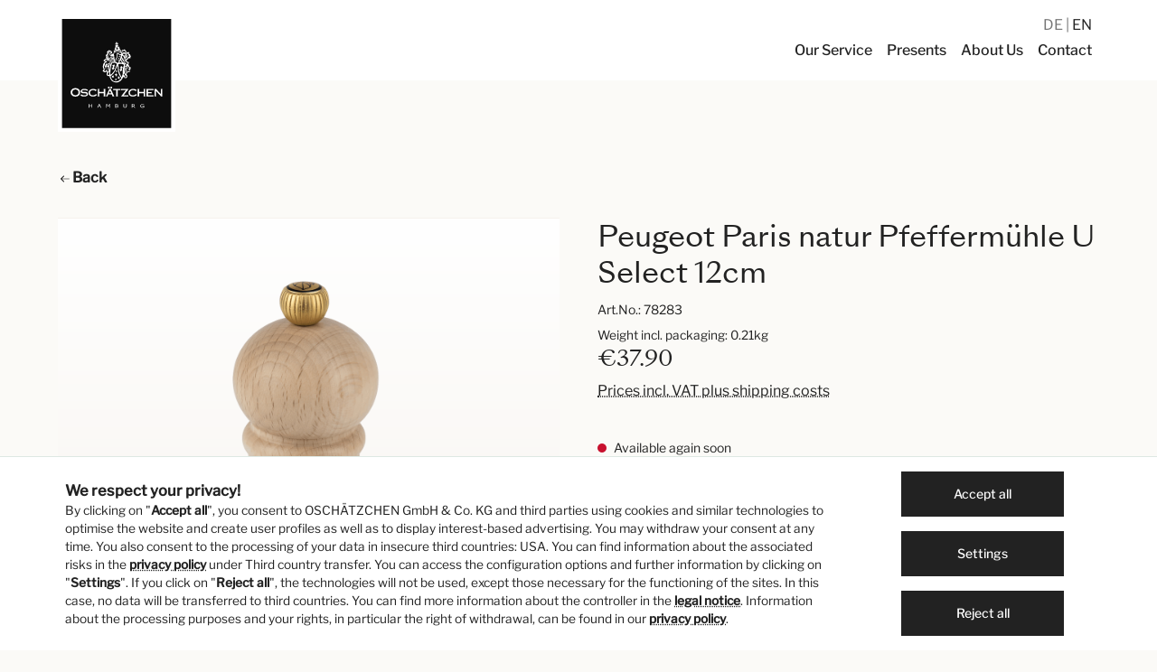

--- FILE ---
content_type: text/html; charset=UTF-8
request_url: https://www.oschaetzchen.com/en/p/peugeot-paris-natur-pfeffermuehle-u-select-12cm/78283
body_size: 19272
content:

<!DOCTYPE html>

<html lang="en-GB"
      itemscope="itemscope"
      itemtype="https://schema.org/WebPage">

                            
    <head>
                                        <meta charset="utf-8">
            
                    <meta name="viewport"
                content="width=device-width, initial-scale=1.0, minimum-scale=1.0, shrink-to-fit=no">    
                            <meta name="author"
                      content=""/>
                <meta name="robots"
                      content="index,follow"/>
                <meta name="revisit-after"
                      content="15 days"/>
                <meta name="keywords"
                      content="Peugeot Pfeffermühle Paris natur 12cm, Salzmühle, Pfeffermühle"/>
                <meta name="description"
                      content="Peugeot Pfeffermühle Paris natur 12cm ✓ handverpackt ✓ schneller Versand ► jetzt online kaufen"/>
            
                <meta property="og:type"
          content="product"/>
    <meta property="og:site_name"
          content="Oschätzchen"/>
    <meta property="og:url"
          content="https://www.oschaetzchen.com/en/p/peugeot-paris-natur-pfeffermuehle-u-select-12cm/78283"/>
    <meta property="og:title"
          content="Peugeot Pfeffermühle Paris | Oschätzchen Gourmet Shop"/>

    <meta property="og:description"
          content="Peugeot Pfeffermühle Paris natur 12cm ✓ handverpackt ✓ schneller Versand ► jetzt online kaufen"/>
    <meta property="og:image"
          content="https://www.oschaetzchen.com/media/cc/27/cc/1630316436/78283_087nymato5k8zs.png"/>

            <meta property="product:brand"
              content="Peugeot, Frankreich"/>
    
            <meta property="product:price:amount"
          content="37.9"/>
    <meta property="product:price:currency"
          content="EUR"/>
    <meta property="product:product_link"
          content="https://www.oschaetzchen.com/en/p/peugeot-paris-natur-pfeffermuehle-u-select-12cm/78283"/>

    <meta name="twitter:card"
          content="product"/>
    <meta name="twitter:site"
          content="Oschätzchen"/>
    <meta name="twitter:title"
          content="Peugeot Pfeffermühle Paris | Oschätzchen Gourmet Shop"/>
    <meta name="twitter:description"
          content="Peugeot Pfeffermühle Paris natur 12cm ✓ handverpackt ✓ schneller Versand ► jetzt online kaufen"/>
    <meta name="twitter:image"
          content="https://www.oschaetzchen.com/media/cc/27/cc/1630316436/78283_087nymato5k8zs.png"/>

                            <meta itemprop="copyrightHolder"
                      content="Oschätzchen"/>
                <meta itemprop="copyrightYear"
                      content=""/>
                <meta itemprop="isFamilyFriendly"
                      content="true"/>
                <meta itemprop="image"
                      content="https://www.oschaetzchen.com/media/06/2f/3c/1620828660/oschaetzchen-logo.svg"/>
            
                                                <link rel="alternate" hreflang="x-default" href="https://www.oschaetzchen.com/p/peugeot-paris-natur-pfeffermuehle-u-select-12cm/78283" />
                                    <link rel="alternate" hreflang="de-DE" href="https://www.oschaetzchen.com/p/peugeot-paris-natur-pfeffermuehle-u-select-12cm/78283" />
                                    <link rel="alternate" hreflang="en-GB" href="https://www.oschaetzchen.com/en/p/peugeot-paris-natur-pfeffermuehle-u-select-12cm/78283" />
                                    

            <meta name="viewport"
                content="width=device-width, initial-scale=1.0, minimum-scale=1.0, shrink-to-fit=no">    
            <link rel="preload" href="/fonts/SangBleuSunrise/SangBleuSunrise-Livre-WebS.woff" as="font" type="font/woff" crossorigin>
        <link rel="preload" href="/fonts/SangBleuSunrise/SangBleuSunrise-Livre-WebS.woff2" as="font" type="font/woff2" crossorigin>
        <link rel="preload" href="/fonts/LibreFranklin/libre-franklin-v7-latin-regular.woff" as="font" type="font/woff" crossorigin>
        <link rel="preload" href="/fonts/LibreFranklin/libre-franklin-v7-latin-regular.woff2" as="font" type="font/woff2" crossorigin>
        <link rel="preload" href="/fonts/LibreFranklin/libre-franklin-v7-latin-500.woff" as="font" type="font/woff" crossorigin>
        <link rel="preload" href="/fonts/LibreFranklin/libre-franklin-v7-latin-500.woff2" as="font" type="font/woff2" crossorigin>
        <link rel="preload" href="/fonts/LibreFranklin/libre-franklin-v7-latin-italic.woff" as="font" type="font/woff" crossorigin>
        <link rel="preload" href="/fonts/LibreFranklin/libre-franklin-v7-latin-italic.woff2" as="font" type="font/woff2" crossorigin>
        <link rel="preload" href="/fonts/LibreFranklin/libre-franklin-v7-latin-500italic.woff" as="font" type="font/woff" crossorigin>
        <link rel="preload" href="/fonts/LibreFranklin/libre-franklin-v7-latin-500italic.woff2" as="font" type="font/woff2" crossorigin>
        <link rel="preload" href="/fonts/oschaetzchen-icons/oschaetzchen-icons.woff" as="font" type="font/woff" crossorigin>
        <link rel="preload" href="/fonts/oschaetzchen-icons/oschaetzchen-icons.woff2" as="font" type="font/woff2" crossorigin>
    

                    <link rel="shortcut icon"
                  href="https://www.oschaetzchen.com/media/df/9d/22/1611060586/favicon-96x96.png">
        
                                <link rel="apple-touch-icon"
                  sizes="180x180"
                  href="https://www.oschaetzchen.com/media/7a/77/ee/1611240510/apple-touch-icon-precomposed.png">
                    
                            
            
    
    <link rel="canonical" href="https://www.oschaetzchen.com/en/p/peugeot-paris-natur-pfeffermuehle-u-select-12cm/78283" />

                    <title itemprop="name">Peugeot Pfeffermühle Paris | Oschätzchen Gourmet Shop</title>
        
                                                                            <link rel="stylesheet"
                      href="https://www.oschaetzchen.com/theme/7cdc91de3792422d57153f4264597de8/css/all.css?1764317465685549">
                                    
    
                        <script>
        window.features = {"V6_5_0_0":false,"v6.5.0.0":false,"PERFORMANCE_TWEAKS":false,"performance.tweaks":false,"FEATURE_NEXT_1797":true,"feature.next.1797":true,"FEATURE_NEXT_16710":false,"feature.next.16710":false,"FEATURE_NEXT_13810":false,"feature.next.13810":false,"FEATURE_NEXT_13250":false,"feature.next.13250":false,"FEATURE_NEXT_17276":false,"feature.next.17276":false,"FEATURE_NEXT_16151":false,"feature.next.16151":false,"FEATURE_NEXT_16155":false,"feature.next.16155":false,"FEATURE_NEXT_19501":false,"feature.next.19501":false,"FEATURE_NEXT_15053":false,"feature.next.15053":false,"FEATURE_NEXT_18215":false,"feature.next.18215":false,"FEATURE_NEXT_15815":false,"feature.next.15815":false,"FEATURE_NEXT_14699":false,"feature.next.14699":false,"FEATURE_NEXT_15707":false,"feature.next.15707":false,"FEATURE_NEXT_14360":false,"feature.next.14360":false,"FEATURE_NEXT_15172":false,"feature.next.15172":false,"FEATURE_NEXT_14001":true,"feature.next.14001":true,"FEATURE_NEXT_7739":false,"feature.next.7739":false,"FEATURE_NEXT_16200":false,"feature.next.16200":false,"FEATURE_NEXT_13410":false,"feature.next.13410":false,"FEATURE_NEXT_15917":false,"feature.next.15917":false,"FEATURE_NEXT_15957":false,"feature.next.15957":false,"FEATURE_NEXT_13601":false,"feature.next.13601":false,"FEATURE_NEXT_16992":false,"feature.next.16992":false,"FEATURE_NEXT_7530":false,"feature.next.7530":false,"FEATURE_NEXT_16824":false,"feature.next.16824":false,"FEATURE_NEXT_16271":false,"feature.next.16271":false,"FEATURE_NEXT_15381":false,"feature.next.15381":false,"FEATURE_NEXT_17275":false,"feature.next.17275":false,"FEATURE_NEXT_17016":false,"feature.next.17016":false,"FEATURE_NEXT_16236":true,"feature.next.16236":true,"FEATURE_NEXT_16640":false,"feature.next.16640":false,"FEATURE_NEXT_17858":false,"feature.next.17858":false,"FEATURE_NEXT_6758":false,"feature.next.6758":false,"FEATURE_NEXT_19048":false,"feature.next.19048":false,"FEATURE_NEXT_19822":false,"feature.next.19822":false,"FEATURE_NEXT_18129":false,"feature.next.18129":false,"FEATURE_NEXT_19163":false,"feature.next.19163":false,"FEATURE_NEXT_18187":true,"feature.next.18187":true,"FEATURE_NEXT_17978":false,"feature.next.17978":false,"FEATURE_NEXT_11634":false,"feature.next.11634":false,"FEATURE_NEXT_21547":false,"feature.next.21547":false,"FEATURE_NEXT_22900":false,"feature.next.22900":false};
    </script>
        
                                                    
            <script>
                                    window.gtagActive = true;
                    window.gtagURL = 'https://www.googletagmanager.com/gtag/js?id=G-EG1S1PFCV0'
                    window.controllerName = 'product';
                    window.actionName = 'index';
                    window.trackOrders = '1';
                    window.gtagTrackingId = 'G-EG1S1PFCV0';
                    window.dataLayer = window.dataLayer || [];
                    window.gtagConfig = {
                        'anonymize_ip': '1',
                        'cookie_domain': 'none',
                        'cookie_prefix': '_swag_ga',
                    };

                    function gtag() { dataLayer.push(arguments); }
                            </script>

                                        <script id="sw-google-tag-manager-init" type="javascript/blocked">
                                            window.gtagCallback = function gtagCallbackFunction() {}
                                    </script>
                                
                            
            
                
                                    <script>
                    window.useDefaultCookieConsent = true;
                </script>
                    
            </head>

    <body class="    is-ctl-product is-act-index

    ">

                        <noscript class="noscript-main">
                
    <div role="alert"
         class="alert alert-info alert-has-icon">
                                                                                                <span class="icon icon-info">
                        <svg xmlns="http://www.w3.org/2000/svg" xmlns:xlink="http://www.w3.org/1999/xlink" width="24" height="24" viewBox="0 0 24 24"><defs><path d="M12 7c.5523 0 1 .4477 1 1s-.4477 1-1 1-1-.4477-1-1 .4477-1 1-1zm1 9c0 .5523-.4477 1-1 1s-1-.4477-1-1v-5c0-.5523.4477-1 1-1s1 .4477 1 1v5zm11-4c0 6.6274-5.3726 12-12 12S0 18.6274 0 12 5.3726 0 12 0s12 5.3726 12 12zM12 2C6.4772 2 2 6.4772 2 12s4.4772 10 10 10 10-4.4772 10-10S17.5228 2 12 2z" id="icons-default-info" /></defs><use xlink:href="#icons-default-info" fill="#758CA3" fill-rule="evenodd" /></svg>
        </span>
    
                                        
                    <div class="alert-content-container">
                                                    
                                    <div class="alert-content">
                                                    To be able to use the full range of Shopware 6, we recommend activating Javascript in your browser.
                                            </div>
                
                                                                </div>
            </div>
            </noscript>
        
            <header class="header-main header-main-advanced"  data-flyout-menu="true" >
                                                <div class="topbar-outer-container topbar">
            <div class="container">
                            <div class="top-bar top-bar-notification d-lg-block">
                                            <nav class="top-bar-notification-nav">
                            
                                                                    
                                                                            
                                                                                                                                                                                                                                                                                                                                                                                                                                                                                                                                                                            
                                                                                                                                                                                                                            <div class="top-bar-notification-nav-item-container d-none d-only-lg-flex d-only-xl-flex d-only-md-flex d-only-sm-flex d-only-xs-flex ">
                                                        <div class="top-bar-notification-nav-item-inner-container top-bar-notification-nav-item-container-1 center iconright">
                                                                                                                                                                                                <span class="top-bar-notification-nav-item-text">
                                                                                                                                                                                                                                    <a href="/en/contact/">Visit OSCHÄTZCHEN at Alsterhaus</a>
                                                                                                                                                                                                                        </span>
                                                                                                                            
                                                                                                                            <span class="top-bar-notification-nav-item-icon">
                                                                                                                                                                                                                                                                <span class="icon icon-arrow-right">
                        <svg xmlns="http://www.w3.org/2000/svg" xmlns:xlink="http://www.w3.org/1999/xlink" width="24" height="24" viewBox="0 0 24 24"><defs><path d="m20.5858 13-4.293 4.2929c-.3904.3905-.3904 1.0237 0 1.4142.3906.3905 1.0238.3905 1.4143 0l6-6c.3905-.3905.3905-1.0237 0-1.4142l-6-6c-.3905-.3905-1.0237-.3905-1.4142 0-.3905.3905-.3905 1.0237 0 1.4142L20.5858 11H1c-.5523 0-1 .4477-1 1s.4477 1 1 1h19.5858z" id="icons-default-arrow-right" /></defs><use xlink:href="#icons-default-arrow-right" fill="#758CA3" fill-rule="evenodd" /></svg>
        </span>
    
                                                                                                                                                                                                                </span>
                                                            
                                                                                                                    </div>
                                                    </div>
                                                                                                                                                                                                                                            
                                                                            
                                                                            
                                                                                                        
                                                                            
                                                                            
                                                                                                        
                                                                            
                                                                            
                                                                    
                                
                                                    </nav>
                                    </div>
                    </div>
    </div>
                        
                                    <div class="container">
                                                            <div class="top-bar d-none d-lg-block">
        <nav class="top-bar-nav">

                                            
                
                                </nav>
    </div>

                
            <div class="row align-items-center header-row">
                
    <div class="col col-4 col-lg-2 mt-3 header-logo-col">             <div class="header-logo-main">
                    <a class="header-logo-main-link"
               href="/en/"
               title="Go to homepage">
                                    <picture class="header-logo-picture">
                                                                                
                                                                            
                                    <img src="https://www.oschaetzchen.com/media/06/2f/3c/1620828660/oschaetzchen-logo.svg"
                alt="Go to homepage"
                class="img-fluid header-logo-main-img" width="130" height="130" />
                        </picture>
                            </a>
            </div>
    </div>

                <div class="col-12 order-2 col-sm header-search-col">         <div class="row">
            <div class="col">
                                    
    <div class="main-navigation"
         id="mainNavigation"
         data-flyout-menu="true">
                    <div class="container">
                                    <nav class="nav main-navigation-menu"
                        itemscope="itemscope"
                        itemtype="http://schema.org/SiteNavigationElement">
                        
                        
                                                    
                                                                                            
                                                                
                                            <a class="nav-link main-navigation-link"
            href="https://www.oschaetzchen.com/en/our-service/"
            itemprop="url"
                                     title="Our Service">
            <div class="main-navigation-link-text">
                <span itemprop="name">Our Service</span>
            </div>
        </a>
                                                                                                
                                                                
                                            <a class="nav-link main-navigation-link"
            href="https://www.oschaetzchen.com/en/presents/"
            itemprop="url"
                                     title="Presents">
            <div class="main-navigation-link-text">
                <span itemprop="name">Presents</span>
            </div>
        </a>
                                                                                                
                                                                
                                            <a class="nav-link main-navigation-link"
            href="https://www.oschaetzchen.com/en/about-us/"
            itemprop="url"
                                     title="About Us">
            <div class="main-navigation-link-text">
                <span itemprop="name">About Us</span>
            </div>
        </a>
                                                                                                
                                                                
                                            <a class="nav-link main-navigation-link"
            href="/en/contact/"
            itemprop="url"
                                     title="Contact">
            <div class="main-navigation-link-text">
                <span itemprop="name">Contact</span>
            </div>
        </a>
                                                                            </nav>
                            </div>
        
                </div>
                            </div>
        </div>
    </div>

                <div class="col-8 offset-4 col-lg-12 offset-lg-0 my-3 my-lg-0 order-1 header-actions-col">         <div class="row no-gutters">
                                                        
            <div class="top-bar-nav-item top-bar-language">
                            <form method="post"
                      action="/en/checkout/language"
                      class="language-form"
                      data-form-auto-submit="true">

                                                                <input type="hidden" name="_csrf_token" value="a8a36.xPC0wPYyqU3X84Yfh2jxSNxVuCOhFUjWUYZjt1jXv1o.9IGHirJH_T-WuspQwVjFfY8Q4WXgYH6eA9clxjSP0Cinqdz4kwLkCY6Gww">
                    
                                                                                            
                                                            <div class="top-bar-list"
                                    aria-labelledby="languagesDropdown-top-bar">
                                                                                <span class="top-bar-list-item "
                                                 title="">

                                                                                                                                                                                                            
                                                    <label class="top-bar-list-label"
                                                           for="top-bar-2fbb5fe2e29a4d70aa5854ce7ce3e20b">
                                                        <input id="top-bar-2fbb5fe2e29a4d70aa5854ce7ce3e20b"
                                                               class="top-bar-list-radio"
                                                               value="2fbb5fe2e29a4d70aa5854ce7ce3e20b"
                                                               name="languageId"
                                                               type="radio"
                                                            >
                                                                                                                DE
                                                    </label>
                                                                                            </span>
                                                                                <span class="top-bar-list-item  item-checked"
                                                 title="">

                                                                                                                                                                                                            
                                                    <label class="top-bar-list-label"
                                                           for="top-bar-f30a3a7e3da14def9e78191c37cca469">
                                                        <input id="top-bar-f30a3a7e3da14def9e78191c37cca469"
                                                               class="top-bar-list-radio"
                                                               value="f30a3a7e3da14def9e78191c37cca469"
                                                               name="languageId"
                                                               type="radio"
                                                             checked>
                                                                                                                EN
                                                    </label>
                                                                                            </span>
                                                                    </div>
                            
                        <input name="redirectTo" type="hidden" value="frontend.detail.page"/>

                                                    <input name="redirectParameters[productId]" type="hidden" value="fdc286095af540019629a8d0b40155a2">
                                                            </form>
                    </div>
                                                                                                    
                                                                                                                    
                                                                        
                                                                        
                                                <div class="col-auto d-lg-none ml-3">                         <div class="menu-button">
                                                            <button class="btn nav-main-toggle-btn header-actions-btn"
                                        type="button"
                                        data-offcanvas-menu="true"
                                        aria-label="Menu">
                                                                                                                    <span class="icon icon-stack icon-sm">
                        <svg xmlns="http://www.w3.org/2000/svg" xmlns:xlink="http://www.w3.org/1999/xlink" width="24" height="24" viewBox="0 0 24 24"><defs><path d="M3 13c-.5523 0-1-.4477-1-1s.4477-1 1-1h18c.5523 0 1 .4477 1 1s-.4477 1-1 1H3zm0-7c-.5523 0-1-.4477-1-1s.4477-1 1-1h18c.5523 0 1 .4477 1 1s-.4477 1-1 1H3zm0 14c-.5523 0-1-.4477-1-1s.4477-1 1-1h18c.5523 0 1 .4477 1 1s-.4477 1-1 1H3z" id="icons-default-stack" /></defs><use xlink:href="#icons-default-stack" fill="#758CA3" fill-rule="evenodd" /></svg>
        </span>
    
                                                                        </button>
                                                    </div>
                    </div>
                                    </div>
    </div>
        </div>
                        </div>
                
                            
    <div class="collapse header-search-advanced"
         id="searchCollapse">
        <div class="header-search">
            <form action="/en/search"
                  method="get"
                  data-search-form="true"
                  data-url="/en/suggest?search="
                  class="header-search-form">
                                    <div class="input-group">
                                                                                <input type="search"
                                   name="search"
                                   class="form-control header-search-input"
                                   autocomplete="off"
                                   autocapitalize="off"
                                   placeholder="Search all categories..."
                                   aria-label="Search all categories..."
                                   value=""
                            >
                        
                        
                                                    <div class="input-group-append">
                                <button type="submit"
                                        class="btn header-search-btn"
                                        aria-label="Search">
                                    <span class="header-search-icon">
                                                                                        <span
            class="icon icon-search icon-sm">
            <svg width="24" height="24" viewBox="0 0 24 24" fill="none" xmlns="http://www.w3.org/2000/svg">
<path fill-rule="evenodd" clip-rule="evenodd" d="M3.125 10.25C3.125 6.31497 6.31497 3.125 10.25 3.125C14.185 3.125 17.375 6.31497 17.375 10.25C17.375 14.185 14.185 17.375 10.25 17.375C6.31497 17.375 3.125 14.185 3.125 10.25ZM10.25 1.625C5.48654 1.625 1.625 5.48654 1.625 10.25C1.625 15.0135 5.48654 18.875 10.25 18.875C12.3617 18.875 14.2962 18.1161 15.7955 16.8562L22.0947 23.1553C22.3876 23.4482 22.8624 23.4482 23.1553 23.1553C23.4482 22.8624 23.4482 22.3876 23.1553 22.0947L16.8562 15.7955C18.1161 14.2962 18.875 12.3617 18.875 10.25C18.875 5.48654 15.0135 1.625 10.25 1.625Z" fill="#222222"/>
</svg>

        </span>
    
                                        </span>
                                </button>
                            </div>
                                            </div>
                            </form>
        </div>
    </div>
                    
    
                                                                                                                                                                                                                                                
                                    <div class="navigation-flyouts">
                                                                                                                                                                                                                                                            </div>
                                        </header>

            
                                    <div class="d-none js-navigation-offcanvas-initial-content is-root">
                                            

        
                                                        <button class="btn btn-light offcanvas-close js-offcanvas-close btn-block sticky-top">
                                                                                            <span class="icon icon-x icon-sm">
                        <svg xmlns="http://www.w3.org/2000/svg" xmlns:xlink="http://www.w3.org/1999/xlink" width="24" height="24" viewBox="0 0 24 24"><defs><path d="m10.5858 12-7.293-7.2929c-.3904-.3905-.3904-1.0237 0-1.4142.3906-.3905 1.0238-.3905 1.4143 0L12 10.5858l7.2929-7.293c.3905-.3904 1.0237-.3904 1.4142 0 .3905.3906.3905 1.0238 0 1.4143L13.4142 12l7.293 7.2929c.3904.3905.3904 1.0237 0 1.4142-.3906.3905-1.0238.3905-1.4143 0L12 13.4142l-7.2929 7.293c-.3905.3904-1.0237.3904-1.4142 0-.3905-.3906-.3905-1.0238 0-1.4143L10.5858 12z" id="icons-default-x" /></defs><use xlink:href="#icons-default-x" fill="#758CA3" fill-rule="evenodd" /></svg>
        </span>
    
                            
                                                    Close menu
                                            </button>
                
    
                    <div class="offcanvas-content-container">
                        <nav class="nav navigation-offcanvas-actions">
                                        
                                                </nav>
    
    
    <div class="navigation-offcanvas-container js-navigation-offcanvas">
        <div class="navigation-offcanvas-overlay-content js-navigation-offcanvas-overlay-content">
                                <div class="navigation-offcanvas-headline">
                    Categories
            </div>
            
            <ul class="list-unstyled navigation-offcanvas-list">
                
                                                    
<li class="navigation-offcanvas-list-item">
            <a class="navigation-offcanvas-link nav-item nav-link"
           href="https://www.oschaetzchen.com/en/our-service/"
                       itemprop="url"
                       title="Our Service">
                            <span itemprop="name">Our Service</span>
                                    </a>
    </li>
                                    
<li class="navigation-offcanvas-list-item">
            <a class="navigation-offcanvas-link nav-item nav-link"
           href="https://www.oschaetzchen.com/en/presents/"
                       itemprop="url"
                       title="Presents">
                            <span itemprop="name">Presents</span>
                                    </a>
    </li>
                                    
<li class="navigation-offcanvas-list-item">
            <a class="navigation-offcanvas-link nav-item nav-link"
           href="https://www.oschaetzchen.com/en/about-us/"
                       itemprop="url"
                       title="About Us">
                            <span itemprop="name">About Us</span>
                                    </a>
    </li>
                                    
<li class="navigation-offcanvas-list-item">
            <a class="navigation-offcanvas-link nav-item nav-link"
           href="/en/contact/"
                       itemprop="url"
                       title="Contact">
                            <span itemprop="name">Contact</span>
                                    </a>
    </li>
                            </ul>
        </div>
    </div>
        </div>
                                        </div>
                    
                    <main class="content-main">
                                        <div class="flashbags container">
                                            </div>
                

                                                        <div class="container-main">
                                    <div class="breadcrumb cms-breadcrumb container">
                                                                    

        
                    <nav aria-label="breadcrumb">
                                    <ol class="breadcrumb"
                        itemscope
                        itemtype="https://schema.org/BreadcrumbList">
                                                
    <li class="breadcrumb-item">
        <a href="#" onclick="window.history.go(-1); return false;" class="font-weight-bold"><svg width="14" height="12" viewBox="0 0 14 12" fill="none" xmlns="http://www.w3.org/2000/svg"><path fill-rule="evenodd" clip-rule="evenodd" d="M1.91487 6.50134L5.72733 10.3138L5.02022 11.0209L0.35356 6.35424L0 6.00069L0.35356 5.64713L5.02022 0.980469L5.72733 1.68758L1.91357 5.50134H13.7071V6.50134H1.91487Z" fill="black"/></svg><span> Back</span></a>
    </li>
    
                                            </ol>
                            </nav>
                                        
    </div>

                                    
        <div class="product-detail"
             itemscope
             itemtype="https://schema.org/Product">
                                    
                
    <div class="product-detail-content">
        <div class="container">
                                        
            
                            <div class="row product-detail-main">
                                            <div class="col-md-6  product-detail-media">                             
                                                                                                    
                                                                                                    
                                                                                                    
                                                                                                    
                                                                                                    
                                                                                                    
                                        
    
        
            
    
    
    
    
    <div class="cms-element-">
                    
                
                
                                    <div class="row gallery-slider-row is-single-image js-gallery-zoom-modal-container"
                                                                                    >

                                                    <div class="gallery-slider-col col-12 order-1"
                                 data-zoom-modal="true">
                                                                <div class="base-slider gallery-slider">
                                                                                                                                                                        <div class="gallery-slider-single-image is-contain js-magnifier-container" style="min-height: 500px">
                                                                                                            
                                                                                                                                                                            
                                                                                                                                                                            
                                                            
    




    
    
        
        
                
                        
    <img src="[data-uri]"
        data-src="https://www.oschaetzchen.com/media/cc/27/cc/1630316436/78283_087nymato5k8zs.png"
                    data-srcset="https://www.oschaetzchen.com/thumbnail/cc/27/cc/1630316436/78283_087nymato5k8zs_400x400.png 400w, https://www.oschaetzchen.com/thumbnail/cc/27/cc/1630316436/78283_087nymato5k8zs_200x200.png 200w, https://www.oschaetzchen.com/thumbnail/cc/27/cc/1630316436/78283_087nymato5k8zs_600x600.png 600w"
            data-sizes="auto"
            data-aspectratio="1002/1200"
            data-parent-fit="contain"
                 class="lazyload img-fluid gallery-slider-image magnifier-image js-magnifier-image" alt="Peugeot Paris natur Pfeffermühle U Select 12cm" title="Peugeot Paris natur Pfeffermühle U Select 12cm" data-full-image="https://www.oschaetzchen.com/media/cc/27/cc/1630316436/78283_087nymato5k8zs.png" data-object-fit="contain" itemprop="image" style="aspect-ratio:1002/1200;"    />
                                                                                                    </div>
                                                                                                                        
                                                                                                                                                </div>
                            </div>
                        
                                                                                        
    
                                                                                    <div class="zoom-modal-wrapper">
                                                                            <div class="modal is-fullscreen zoom-modal js-zoom-modal no-thumbnails"
                                             data-image-zoom-modal="true"
                                             tabindex="-1"
                                             role="dialog">
                                                                                            <div class="modal-dialog"
                                                     role="document">
                                                                                                            <div class="modal-content">
                                                                                                                            <button type="button"
                                                                        class="modal-close close"
                                                                        data-dismiss="modal"
                                                                        aria-label="Close">
                                                                                                                                                                                                                                                                                                <span aria-hidden="true">
                                                                                                                        <span class="icon icon-x icon-sm">
                        <svg xmlns="http://www.w3.org/2000/svg" xmlns:xlink="http://www.w3.org/1999/xlink" width="24" height="24" viewBox="0 0 24 24"><use xlink:href="#icons-default-x" fill="#758CA3" fill-rule="evenodd" /></svg>
        </span>
    
                                                                                </span>
                                                                                                                                                                                                            </button>
                                                            
                                                                                                                            <div class="modal-body">

                                                                                                                                            <div class="zoom-modal-actions btn-group"
                                                                             role="group"
                                                                             aria-label="zoom actions">

                                                                                                                                                            <button class="btn btn-light image-zoom-btn js-image-zoom-out">
                                                                                                                                                                                                                    <span class="icon icon-minus-circle">
                        <svg xmlns="http://www.w3.org/2000/svg" xmlns:xlink="http://www.w3.org/1999/xlink" width="24" height="24" viewBox="0 0 24 24"><defs><path d="M24 12c0 6.6274-5.3726 12-12 12S0 18.6274 0 12 5.3726 0 12 0s12 5.3726 12 12zM12 2C6.4772 2 2 6.4772 2 12s4.4772 10 10 10 10-4.4772 10-10S17.5228 2 12 2zM7 13c-.5523 0-1-.4477-1-1s.4477-1 1-1h10c.5523 0 1 .4477 1 1s-.4477 1-1 1H7z" id="icons-default-minus-circle" /></defs><use xlink:href="#icons-default-minus-circle" fill="#758CA3" fill-rule="evenodd" /></svg>
        </span>
    
                                                                                                                                                                        </button>
                                                                            
                                                                                                                                                            <button class="btn btn-light image-zoom-btn js-image-zoom-reset">
                                                                                                                                                                                                                    <span class="icon icon-screen-minimize">
                        <svg xmlns="http://www.w3.org/2000/svg" xmlns:xlink="http://www.w3.org/1999/xlink" width="24" height="24" viewBox="0 0 24 24"><defs><path d="M18.4142 7H22c.5523 0 1 .4477 1 1s-.4477 1-1 1h-6c-.5523 0-1-.4477-1-1V2c0-.5523.4477-1 1-1s1 .4477 1 1v3.5858l5.2929-5.293c.3905-.3904 1.0237-.3904 1.4142 0 .3905.3906.3905 1.0238 0 1.4143L18.4142 7zM17 18.4142V22c0 .5523-.4477 1-1 1s-1-.4477-1-1v-6c0-.5523.4477-1 1-1h6c.5523 0 1 .4477 1 1s-.4477 1-1 1h-3.5858l5.293 5.2929c.3904.3905.3904 1.0237 0 1.4142-.3906.3905-1.0238.3905-1.4143 0L17 18.4142zM7 5.5858V2c0-.5523.4477-1 1-1s1 .4477 1 1v6c0 .5523-.4477 1-1 1H2c-.5523 0-1-.4477-1-1s.4477-1 1-1h3.5858L.2928 1.7071C-.0975 1.3166-.0975.6834.2929.293c.3906-.3905 1.0238-.3905 1.4143 0L7 5.5858zM5.5858 17H2c-.5523 0-1-.4477-1-1s.4477-1 1-1h6c.5523 0 1 .4477 1 1v6c0 .5523-.4477 1-1 1s-1-.4477-1-1v-3.5858l-5.2929 5.293c-.3905.3904-1.0237.3904-1.4142 0-.3905-.3906-.3905-1.0238 0-1.4143L5.5858 17z" id="icons-default-screen-minimize" /></defs><use xlink:href="#icons-default-screen-minimize" fill="#758CA3" fill-rule="evenodd" /></svg>
        </span>
    
                                                                                                                                                                        </button>
                                                                            
                                                                                                                                                            <button class="btn btn-light image-zoom-btn js-image-zoom-in">
                                                                                                                                                                                                                    <span class="icon icon-plus-circle">
                        <svg xmlns="http://www.w3.org/2000/svg" xmlns:xlink="http://www.w3.org/1999/xlink" width="24" height="24" viewBox="0 0 24 24"><defs><path d="M11 11V7c0-.5523.4477-1 1-1s1 .4477 1 1v4h4c.5523 0 1 .4477 1 1s-.4477 1-1 1h-4v4c0 .5523-.4477 1-1 1s-1-.4477-1-1v-4H7c-.5523 0-1-.4477-1-1s.4477-1 1-1h4zm1-9C6.4772 2 2 6.4772 2 12s4.4772 10 10 10 10-4.4772 10-10S17.5228 2 12 2zm12 10c0 6.6274-5.3726 12-12 12S0 18.6274 0 12 5.3726 0 12 0s12 5.3726 12 12z" id="icons-default-plus-circle" /></defs><use xlink:href="#icons-default-plus-circle" fill="#758CA3" fill-rule="evenodd" /></svg>
        </span>
    
                                                                                                                                                                        </button>
                                                                                                                                                    </div>
                                                                    
                                                                                                                                            <div class="gallery-slider"
                                                                             data-gallery-slider-container=true>
                                                                                                                                                                                                                                                                                                                                        <div class="gallery-slider-item">
                                                                                                                                                                                            <div class="image-zoom-container"
                                                                                                     data-image-zoom="true">
                                                                                                                                                                                                            





    
    
        
        
    <img data-src="https://www.oschaetzchen.com/media/cc/27/cc/1630316436/78283_087nymato5k8zs.png"
                    data-srcset="https://www.oschaetzchen.com/media/cc/27/cc/1630316436/78283_087nymato5k8zs.png 401w, https://www.oschaetzchen.com/thumbnail/cc/27/cc/1630316436/78283_087nymato5k8zs_400x400.png 400w, https://www.oschaetzchen.com/thumbnail/cc/27/cc/1630316436/78283_087nymato5k8zs_200x200.png 200w, https://www.oschaetzchen.com/thumbnail/cc/27/cc/1630316436/78283_087nymato5k8zs_600x600.png 600w"
                             class="gallery-slider-image js-image-zoom-element js-load-img" alt="Peugeot Paris natur Pfeffermühle U Select 12cm" title="Peugeot Paris natur Pfeffermühle U Select 12cm"    />
                                                                                                                                                                                                    </div>
                                                                                                                                                                                    </div>
                                                                                                                                                                                                                                                                                                                        </div>
                                                                    
                                                                                                                                                                                                                                                                                </div>
                                                            
                                                                                                                    </div>
                                                                                                    </div>
                                                                                    </div>
                                                                    </div>
                                                                        </div>
                
                        </div>

				                                                                <meta itemprop="image" content="https://www.oschaetzchen.com/media/cc/27/cc/1630316436/78283_087nymato5k8zs.png">
                                				
                                                    </div>
                    


                                            
                        <div class="col-md-6  product-detail-buy">                             <div class="product-detail-buy-inner">

                                                                <div class="product-badges mb-2">
                                                                                                                                        
                                                                                                    
                                                                                                    
                                                                                                                                    
                                                                                                                                                                    </div>
                                
                                                                                                                                                                <div class="col product-detail-name-container">
                     <h1 class="product-detail-name h1"
                itemprop="name">
                Peugeot Paris natur Pfeffermühle U Select 12cm
            </h1>
            </div>

                                                                                    
                                                                                                                <div class="product-detail-ordernumber-container mb-2">                                                                                             <span class="product-detail-ordernumber-label">
                                                Art.No.:
                                            </span>
                                            
                                                                                            <meta itemprop="productID"
                                                      content="fdc286095af540019629a8d0b40155a2"/>
                                                <span class="product-detail-ordernumber"
                                                      itemprop="sku">
                                                78283
                                            </span>
                                                                                    </div>
                                                                        
                                                                                                                                                
                                                                        <div class="product-detail-buy js-magnifier-zoom-image-container">
                                                                    <div itemprop="brand" itemtype="https://schema.org/Brand" itemscope>
                        <meta itemprop="name" content="Peugeot, Frankreich" />
                    </div>
                            
                                                <meta itemprop="gtin13"
                          content="00078283"/>
                            
                                        
                                                <meta itemprop="weight"
                          content="0.21 kg"/>
                            
                                        
                                        
                                        
                            <meta itemprop="releaseDate"
                      content="2026-01-14"/>
                    
        
                            
                                <div itemprop="offers"
                 itemscope
                 itemtype="http://schema.org/Offer">
                                                                                <meta itemprop="url"
                              content="https://www.oschaetzchen.com/en/p/peugeot-paris-natur-pfeffermuehle-u-select-12cm/78283"/>
                    
                                                                
                                            <meta itemprop="priceCurrency"
                              content="EUR"/>
                    
                                            <div class="product-detail-price-container">
                                        
        
        <meta itemprop="price"
              content="37.9">

            
    <p class="product-detail-price">
        €37.90    </p>

    
                                    </div>
                    
                                            <div class="product-detail-tax-container">
                                                                                        
                            <p class="product-detail-tax">
                                                                    <a class="product-detail-tax-link"
                                       href="/en/widgets/cms/dbdce2ab08bd424fb46367f3f671d6f6"
                                       title="Prices incl. VAT plus shipping costs"
                                       data-toggle="modal"
                                       data-url="/en/widgets/cms/dbdce2ab08bd424fb46367f3f671d6f6">
                                        Prices incl. VAT plus shipping costs
                                    </a>
                                                            </p>
                        </div>
                    
                    
                                    
        
                                                        <div class="product-detail-delivery-information">
                                    
                    
    <div class="product-delivery-information">
        
                                </div>


    
                        </div>
                    
                    
                                                                                            <div class="product-detail-price-unit">Weight incl. packaging: 0.21kg</div>
                                                                                                                                                        
                                                                                                <div class="product-detail-form-container">
                                    
        
    <form
        id="productDetailPageBuyProductForm"
        action="/en/checkout/line-item/add"
        method="post"
        class="buy-widget"
        data-add-to-cart="true">

                            <input type="hidden" name="_csrf_token" value="1b364fb073dcddab4498eda12eb56.fJPn4CSHDiBeNAB9lr-G6hnBIEEJoTlqY8qPurqEhi0.T-mpqgnSdmZzDWof-P7JgS2pV3FDjHgyBZ--_unF11wZvtGNde08dy4AVQ">
        
                
        
                                    <div class="form-row buy-widget-container">
                         
                                                                    <input type="hidden"
                               name="redirectTo"
                               value="frontend.detail.page">

                        <input type="hidden"
                               name="redirectParameters"
                               data-redirect-parameters="true"
                               value='{"productId": "fdc286095af540019629a8d0b40155a2"}'>
                    
                                            <input type="hidden"
                               name="lineItems[fdc286095af540019629a8d0b40155a2][id]"
                               value="fdc286095af540019629a8d0b40155a2">
                        <input type="hidden"
                               name="lineItems[fdc286095af540019629a8d0b40155a2][type]"
                               value="product">
                        <input type="hidden"
                               name="lineItems[fdc286095af540019629a8d0b40155a2][referencedId]"
                               value="fdc286095af540019629a8d0b40155a2">
                        <input type="hidden"
                               name="lineItems[fdc286095af540019629a8d0b40155a2][stackable]"
                               value="1">
                        <input type="hidden"
                               name="lineItems[fdc286095af540019629a8d0b40155a2][removable]"
                               value="1">
                    
                                            <input type="hidden"
                               name="product-name"
                               value="Peugeot Paris natur Pfeffermühle U Select 12cm">
                        <input type="hidden"
                               name="brand-name"
                               value="">
                    
                             <div class="delivery-information delivery-soldout product-detail-delivery-information ml-1" style="padding-left:1px">
        <span class="delivery-status-indicator bg-danger"></span>
        Available again soon 
    </div>
                     </div>
                        </form>



                
    
            
            
            
    
    

                
                
                        </div>
                                    
                                            <div class="product-detail-form-container product-detail-wishlist">
                                                                    
    
    <div class="product-wishlist">
                    <button
                class="product-wishlist-fdc286095af540019629a8d0b40155a2 product-wishlist-action product-wishlist-not-added product-wishlist-loading"
                title="Wishlist (add/remove)"
                data-add-to-wishlist="true"
                data-add-to-wishlist-options="{&quot;productId&quot;:&quot;fdc286095af540019629a8d0b40155a2&quot;,&quot;router&quot;:{&quot;add&quot;:{&quot;afterLoginPath&quot;:&quot;\/en\/wishlist\/add-after-login\/fdc286095af540019629a8d0b40155a2&quot;,&quot;path&quot;:&quot;\/en\/wishlist\/add\/fdc286095af540019629a8d0b40155a2&quot;,&quot;token&quot;:&quot;baf00c36f3d1.y3DVxESfJYGqTJvgvO_TWsAwONBL-nFtjeYofXxiu1o._0mdkRv1T_DkItal-p-aBYsHDLIMtkAv3Ld5MkUb1B2GJb3pKfJQytoTow&quot;},&quot;remove&quot;:{&quot;path&quot;:&quot;\/en\/wishlist\/remove\/fdc286095af540019629a8d0b40155a2&quot;,&quot;token&quot;:&quot;9a43109.Bj2Ws9rGPxZSHUAk3mO0CEKJhkZvByk2ld9Nj6LF8lU.aFLF4bOyC1cGXjJOmSrCYxi_yi9XUGV4uLQdxpH8pGRiBMnhv_dTdx1bGQ&quot;}}}"
            >
                                                                            <span class="icon icon-heart-fill icon-md icon-wishlist icon-wishlist-added">
                        <svg xmlns="http://www.w3.org/2000/svg" xmlns:xlink="http://www.w3.org/1999/xlink" width="24" height="24" viewBox="0 0 24 24"><defs><path d="m21.428 13.714-7.519 7.519a2.7 2.7 0 0 1-3.818 0l-7.52-7.519A6.667 6.667 0 1 1 12 4.286a6.667 6.667 0 1 1 9.428 9.428z" id="icons-default-heart-fill" /></defs><use xlink:href="#icons-default-heart-fill" fill="#758CA3" fill-rule="evenodd" /></svg>
        </span>
    
                                                                        <span
            class="icon icon-heart icon-md icon-wishlist icon-wishlist-not-added">
            <svg width="24" height="24" viewBox="0 0 24 24" fill="none" xmlns="http://www.w3.org/2000/svg">
<path fill-rule="evenodd" clip-rule="evenodd" d="M7.18573 2.91687C8.8895 2.92721 10.5203 3.60952 11.7238 4.81547C11.819 4.90979 11.911 5.00723 11.9995 5.10761C12.0875 5.0078 12.179 4.91089 12.2736 4.81707C12.867 4.21589 13.5738 3.73842 14.353 3.41233C15.1337 3.08564 15.9716 2.91741 16.8179 2.91741C17.6641 2.91741 18.502 3.08564 19.2827 3.41233C20.0627 3.73877 20.7702 4.21691 21.364 4.81898C22.5725 6.03302 23.2509 7.67631 23.2509 9.38936C23.2509 11.1029 22.5721 12.7466 21.363 13.9607C21.3628 13.9609 21.3631 13.9606 21.363 13.9607L12.5319 22.8618C12.3911 23.0037 12.1995 23.0835 11.9995 23.0835C11.7996 23.0835 11.6079 23.0037 11.4671 22.8618L2.63574 13.9604C2.63564 13.9603 2.63584 13.9605 2.63574 13.9604C1.73771 13.0562 1.126 11.9069 0.877758 10.6569C0.629489 9.40675 0.755493 8.11116 1.24 6.9323C1.7245 5.75344 2.54597 4.74368 3.60158 4.02944C4.65719 3.31519 5.90004 2.92819 7.17453 2.91689L7.18573 2.91687ZM20.8313 5.34677L20.297 5.87333C19.8425 5.41219 19.3009 5.04601 18.7036 4.79606C18.1063 4.54612 17.4653 4.41741 16.8179 4.41741C16.1704 4.41741 15.5294 4.54612 14.9321 4.79606C14.3348 5.04601 13.7932 5.41219 13.3387 5.87333L13.3321 5.88001C13.0665 6.14284 12.835 6.43801 12.6431 6.75865C12.5076 6.98498 12.2633 7.12352 11.9995 7.12352C11.7358 7.12352 11.4914 6.98498 11.356 6.75865C11.1641 6.43801 10.9326 6.1428 10.667 5.87997L10.6634 5.87645C9.74028 4.95069 8.48942 4.42628 7.18224 4.41688C6.2048 4.42665 5.25182 4.72395 4.44217 5.27178C3.63098 5.82065 2.99971 6.5966 2.62739 7.50251C2.25507 8.40842 2.15824 9.40402 2.34903 10.3647C2.53981 11.3254 3.00973 12.2084 3.69996 12.9033L11.9995 21.2687L20.2998 12.9026C21.2292 11.9695 21.7509 10.7063 21.7509 9.38936C21.7509 8.07244 21.2292 6.80918 20.2998 5.87613L20.8313 5.34677Z" fill="#222222"/>
</svg>

        </span>
    
    
                                            <span class="product-wishlist-btn-content text-wishlist-not-added product-wishlist-btn-content-md">
                            Add to wishlist
                        </span>
                        <span class="product-wishlist-btn-content text-wishlist-remove product-wishlist-btn-content-md">
                            Remove from wishlist
                        </span>

                                                </button>
            </div>
                                                    </div>
                                                </div>
        
                            
                                                        </div>
                                
                                                                                                
                                                                                                                                                
                            </div>
                        </div>
                                    </div>
            
        </div>
    </div>

                    <div class="product-detail-tabs jumbotron bg-light">
        <div class="container">
                                <div class="card card-tabs">
            <div class="card-header product-detail-tab-navigation">
                    <ul class="nav nav-tabs product-detail-tab-navigation-list"
                id="product-detail-tabs"
                role="tablist">
                                                                <li class="nav-item">
                                <a class="nav-link active product-detail-tab-navigation-link"
                                   id="description-tab"
                                   data-toggle="tab"
                                   data-offcanvas-tabs="true"
                                   href="#description-tab-pane"
                                   role="tab"
                                   aria-controls="description-tab-pane"
                                   aria-selected="true">
                                    <span>Description</span>
                                    <span class="product-detail-tab-navigation-icon">
                                                                    <span class="icon icon-arrow-medium-right">
                        <svg xmlns="http://www.w3.org/2000/svg" xmlns:xlink="http://www.w3.org/1999/xlink" width="16" height="16" viewBox="0 0 16 16"><defs><path id="icons-solid-arrow-medium-right" d="M4.7071 5.2929c-.3905-.3905-1.0237-.3905-1.4142 0-.3905.3905-.3905 1.0237 0 1.4142l4 4c.3905.3905 1.0237.3905 1.4142 0l4-4c.3905-.3905.3905-1.0237 0-1.4142-.3905-.3905-1.0237-.3905-1.4142 0L8 8.5858l-3.2929-3.293z" /></defs><use transform="rotate(-90 8 8)" xlink:href="#icons-solid-arrow-medium-right" fill="#758CA3" fill-rule="evenodd" /></svg>
        </span>
    
                                        </span>
                                                                            <span class="product-detail-tab-preview">
                                            Paris- Die Erfolgsserie unter den Mühlen der französischen Traditionsfirma Peugeot!
Diese Version ist ihre ursprünglichste,…

                                                                                                                                        <span class="product-detail-tab-preview-more">More</span>
                                                                                    </span>
                                                                    </a>
                            </li>
                        
                
                                                    
                                                        <li class="nav-item">
                        <a class="nav-link product-detail-tab-navigation-link"
                            data-toggle="tab"
                            data-offcanvas-tabs="true"
                            href="#hersteller-tab-pane"
                            role="tab"
                            aria-controls="#hersteller-tab-pane"
                            aria-selected="true">
                            Manufacturer
                            <span class="product-detail-tab-navigation-icon">
                                                            <span class="icon icon-arrow-medium-right">
                        <svg xmlns="http://www.w3.org/2000/svg" xmlns:xlink="http://www.w3.org/1999/xlink" width="16" height="16" viewBox="0 0 16 16"><use transform="rotate(-90 8 8)" xlink:href="#icons-solid-arrow-medium-right" fill="#758CA3" fill-rule="evenodd" /></svg>
        </span>
    
                                </span>
                        </a>
                    </li>
                                    
                                                                                        
                            </ul>
            </div>

                    <div class="product-detail-tabs-content card-body">
                                    <div class="tab-content">
                                                                                <div class="tab-pane fade show active"
                                 id="description-tab-pane"
                                 role="tabpanel"
                                 aria-labelledby="description-tab">
                                

        
                                                        <button class="btn btn-light offcanvas-close js-offcanvas-close btn-block sticky-top">
                                                                                            <span class="icon icon-x icon-sm">
                        <svg xmlns="http://www.w3.org/2000/svg" xmlns:xlink="http://www.w3.org/1999/xlink" width="24" height="24" viewBox="0 0 24 24"><use xlink:href="#icons-default-x" fill="#758CA3" fill-rule="evenodd" /></svg>
        </span>
    
                            
                                                    Close menu
                                            </button>
                
    
                    <div class="offcanvas-content-container">
                        <div class="product-detail-description tab-pane-container">
            
                                                    <div class="product-detail-description-text"
                         itemprop="description">
                        <p>Paris- Die Erfolgsserie unter den Mühlen der französischen Traditionsfirma Peugeot!</p>
<p>Diese Version ist ihre ursprünglichste, naturfarbenes Buchenholz. Die einzigartige Qualität des patentierten Mahlwerks  macht diese Mühle zu einer langlebigen Investition,  welche Ihnen viele Jahre Freude bereiten wird!</p>
<p> </p>
<p><em><strong>Maße: </strong></em></p>
<p>12cm Höhe</p>
<p><em><strong>Pflegehinweis:</strong></em></p>
<p>Diese Pfeffermühlen sind nicht zum ausschließlichen Mahlen von rotem/rosanem Pfeffer geeignet.</p>
<p>Verwenden Sie zum Schutz des Mahlwerks nur geeignete Mischungen.</p>
<p><strong><em>Garantiehinweis: </em></strong></p>
<p>Sie erhalten 25 Jahre Garantie auf die Funktion des Mahlwerks.</p>
                    </div>
                

            
<div class="stempel my-4">

            
                        
                        
                        
                        
                        
                        
                        
                        
            

</div>    

                                    </div>
            </div>
                                </div>
                        
                        

                                                                            
                                                                                <div class="tab-pane fade show "
                                 id="hersteller-tab-pane"
                                 role="tabpanel"
                                 aria-labelledby="hersteller-tab">
                                

        
                                                        <button class="btn btn-light offcanvas-close js-offcanvas-close btn-block sticky-top">
                                                                                            <span class="icon icon-x icon-sm">
                        <svg xmlns="http://www.w3.org/2000/svg" xmlns:xlink="http://www.w3.org/1999/xlink" width="24" height="24" viewBox="0 0 24 24"><use xlink:href="#icons-default-x" fill="#758CA3" fill-rule="evenodd" /></svg>
        </span>
    
                            
                                                    Close menu
                                            </button>
                
    
                    <div class="offcanvas-content-container">
                                <div class="product-detail-description tab-pane-container row">

                                                        <div class="col-12">
                        <p class="h5">Responsible food company:</p>
                        <div>Peugeot Saveurs Deutschland GmbH<br>Industriestrasse 45<br>48629 Metelen</div>
                    </div>
                
            </div>
                    </div>
                                </div>
                                                    

                                                                                                        
                                            </div>
                            </div>
            </div>
            
                                            </div>
    </div>

                

<div class="manufaktur jumbotron bg-light pt-0 pb-4 text-center text-white bg-image lazyload" style="background-image: url(/media/manufaktur-banner-bg.jpg)">
    <div class="container">

        <div class="col-md-auto product-detail-manufacturer mx-auto">
                                                
                        <div class="bg-light mx-auto mb-5">
                                                                                    <img src="https://www.oschaetzchen.com/media/b6/eb/72/1632468831/PEUGEOT-NOIR-SUR-BLANC-copie.png"
                                        class="product-detail-manufacturer-logo my-3"
                                        alt="Peugeot, Frankreich"/>
                                                                            </div>



                                                <div class="mt-5">
                                                            <a href="/en/assortment/?manufacturer=ce6e7f7d36fb47c29f4fa00a5a92a245" class="btn btn-secondary d-block d-sm-inline mx-2 my-4">More Products</a>
                                                                                    </div>
                                                        </div>

    </div>
</div>        
        
                            <div class="product-detail-tabs product-detail-cross-selling">
            <div class="container">
                    <div class="card card-tabs" data-cross-selling="true">
                    <div class="card-header product-detail-tab-navigation product-cross-selling-tab-navigation">
                                    <ul class="nav nav-tabs product-detail-tab-navigation-list"
                        id="product-detail-cross-selling-tabs"
                        role="tablist">
                                            </ul>
                            </div>
        
                    <div class="product-detail-tabs-content card-body">
                                    <div class="tab-content">
                                            </div>
                            </div>
            </div>
            </div>
        </div>
                        </div>
                                </div>
                        
                </main>
        
                        
                
        
        
        
        
            
                            <aside class="main-newsletter">                                     <div class="container">
                            <div class="row align-items-start justify-content-center footer-newsletter-row">                
        <div class="col-12 col-sm-10 col-lg-6 mb-5 text-center footer-newsletter-col border-right">            <div class="row cms-block justify-content-center">                <div class="col-12 col-lg-11">                    <div class="footer-newsletter-heading">
                        <p class="h3 mb-5">What we offer you</p>                    </div>
                    <div class="row justify-content-center">                        <div class="col-6 col-md-3 mb-4">
                                                                            <span
            class="icon icon-bookmark icon-xl">
            <svg width="24" height="24" viewBox="0 0 24 24" fill="none" xmlns="http://www.w3.org/2000/svg">
<path fill-rule="evenodd" clip-rule="evenodd" d="M5.15948 2.75C5.05088 2.75 4.94673 2.79314 4.86993 2.86993C4.79314 2.94673 4.75 3.05088 4.75 3.15948V21.5783L11.7443 17.5816C11.9748 17.4498 12.2579 17.4498 12.4885 17.5816L19.4827 21.5783V3.15948C19.4827 3.05088 19.4396 2.94673 19.3628 2.86993C19.286 2.79314 19.1819 2.75 19.0733 2.75H5.15948ZM3.80927 1.80927C4.16737 1.45118 4.65306 1.25 5.15948 1.25H19.0733C19.5797 1.25 20.0654 1.45118 20.4235 1.80927C20.7816 2.16737 20.9827 2.65306 20.9827 3.15948V22.8707C20.9827 23.138 20.8404 23.3851 20.6092 23.5193C20.3779 23.6535 20.0928 23.6545 19.8606 23.5218L12.1164 19.0965L4.3721 23.5218C4.13998 23.6545 3.85479 23.6535 3.62355 23.5193C3.39232 23.3851 3.25 23.138 3.25 22.8707V3.15948C3.25 2.65305 3.45118 2.16737 3.80927 1.80927Z" fill="#222222"/>
</svg>

        </span>
    
                                <div class="small mt-3">Exclusive product selection</div>                        </div>
                        <div class="col-6 col-md-3 mb-4">
                                                                            <span
            class="icon icon-package-gift icon-xl">
            <svg width="24" height="24" viewBox="0 0 24 24" fill="none" xmlns="http://www.w3.org/2000/svg">
<path fill-rule="evenodd" clip-rule="evenodd" d="M7.11807 1.25936C6.70903 1.19408 6.32452 1.47275 6.25924 1.88179C6.19396 2.29082 6.47263 2.67533 6.88166 2.74062C7.83671 2.89304 8.74021 3.27597 9.51392 3.85625C9.951 4.18406 10.3392 4.56927 10.6689 5H2C0.89543 5 0 5.89543 0 7V9.5C0 10.3394 0.5171 11.058 1.25012 11.3547V20.7501C1.25012 21.2806 1.46084 21.7893 1.83591 22.1643C2.21098 22.5394 2.71969 22.7501 3.25012 22.7501H20.7501C21.2806 22.7501 21.7893 22.5394 22.1643 22.1643C22.5394 21.7893 22.7501 21.2806 22.7501 20.7501V11.3546C23.483 11.0578 24 10.3393 24 9.5V7C24 5.89543 23.1046 5 22 5H13.331C13.6607 4.56927 14.0489 4.18406 14.486 3.85625C15.2597 3.27597 16.1632 2.89304 17.1183 2.74062C17.5273 2.67533 17.806 2.29082 17.7407 1.88179C17.6754 1.47275 17.2909 1.19408 16.8819 1.25936C15.686 1.45021 14.5548 1.92968 13.586 2.65625C12.9756 3.11406 12.4413 3.66127 12 4.27726C11.5586 3.66127 11.0243 3.11406 10.4139 2.65625C9.44516 1.92968 8.31389 1.45021 7.11807 1.25936ZM12.75 6.5V10H22C22.2761 10 22.5 9.77614 22.5 9.5V7C22.5 6.72386 22.2761 6.5 22 6.5H12.75ZM11.25 10V6.5H2C1.72386 6.5 1.5 6.72386 1.5 7V9.5C1.5 9.77614 1.72386 10 2 10H11.25ZM11.25 11.5001V21.2501H3.25012C3.11751 21.2501 2.99034 21.1974 2.89657 21.1037C2.8028 21.0099 2.75012 20.8827 2.75012 20.7501V11.5001H11.25ZM12.75 21.2501V11.5001H21.2501V20.7501C21.2501 20.8827 21.1974 21.0099 21.1037 21.1037C21.0099 21.1974 20.8827 21.2501 20.7501 21.2501H12.75Z" fill="#222222"/>
</svg>

        </span>
    
                                <div class="small mt-3">Packed<br> with love</div>                        </div>
                                                                                                <div class="col-6 col-md-3">
                                                                            <span
            class="icon icon-sun icon-xl">
            <svg width="24" height="24" viewBox="0 0 24 24" fill="none" xmlns="http://www.w3.org/2000/svg">
<path fill-rule="evenodd" clip-rule="evenodd" d="M5.42938 3.06997C6.1263 2.7797 6.87379 2.63025 7.62875 2.63025C8.3837 2.63025 9.13119 2.7797 9.82811 3.06997C10.5246 3.36009 11.1569 3.78514 11.6884 4.32064C11.6887 4.32094 11.689 4.32124 11.6893 4.32154L12.0005 4.63269L12.1182 4.51503C12.1503 4.44023 12.1973 4.37108 12.2582 4.31225C13.3617 3.24615 14.8435 2.66209 16.3776 2.68854C17.9117 2.71499 19.3725 3.34979 20.4386 4.45329C21.5047 5.55679 22.0888 7.0386 22.0623 8.57273C22.0359 10.105 21.4026 11.5641 20.3016 12.6299L18.2319 14.6996L18.2295 14.702L12.4448 20.5495C12.3278 20.6678 12.1685 20.7345 12.0022 20.735C11.8358 20.7354 11.6762 20.6696 11.5585 20.5519L5.64568 14.6391L5.63914 14.6324L3.56659 12.4971C3.03084 11.9608 2.60576 11.3243 2.31554 10.624C2.0247 9.92211 1.875 9.16983 1.875 8.4101C1.875 7.65037 2.0247 6.89809 2.31554 6.19624C2.60621 5.49479 3.03217 4.85745 3.5691 4.3206C4.10064 3.78511 4.73288 3.36008 5.42938 3.06997ZM13.3156 5.03872C13.286 5.09877 13.2463 5.15462 13.1973 5.20369L12.4424 5.95852C12.1983 6.20259 11.8026 6.20259 11.5585 5.95852L10.8037 5.20369L10.802 5.20195C10.3864 4.78313 9.89211 4.45072 9.34749 4.22388C8.80286 3.99704 8.21872 3.88025 7.62875 3.88025C7.03877 3.88025 6.45463 3.99704 5.91 4.22388C5.36538 4.45073 4.87104 4.78314 4.45551 5.20195L4.45365 5.20382C4.03243 5.62478 3.69829 6.12462 3.47031 6.67476C3.24234 7.22491 3.125 7.81459 3.125 8.4101C3.125 9.00561 3.24234 9.59529 3.47031 10.1454C3.69829 10.6956 4.03243 11.1954 4.45365 11.6164L4.46032 11.6232L6.53289 13.7585L11.9981 19.2237L17.3456 13.8181L19.4214 11.7423L19.4291 11.7348C20.2941 10.899 20.7918 9.75385 20.8125 8.55119C20.8333 7.34852 20.3754 6.18688 19.5396 5.3218C18.7039 4.45673 17.5587 3.95909 16.356 3.93835C15.2389 3.91909 14.1572 4.31279 13.3156 5.03872Z" fill="black"/>
</svg>
        </span>
    
                                <div class="small mt-3">Small<br> family team</div>                        </div>
                    </div>
                </div>
            </div>
        </div>

        <div class="col-12 col-sm-10 col-md-7 col-lg-6 mb-5 text-center footer-newsletter-col">             <div class="row cms-block justify-content-center">                <div class="col-12 col-lg-11">                    <div class="footer-newsletter-heading">
                        <p class="h3">Gourmet-Letter</p>                         <p class="mb-4">Sign up for the OSCHÄTZCHEN newsletter and never miss any product news or offers.<br><small>This consent can be revoked at any time with effect for the future, e.g. by e-mail to info@oschaetzchen.com or via the unsubscribe link in every newsletter message.</small></p>                     </div>
                </div>

                <div class="col-12 cms-element-form order-2 col-md-10 mx-auto mt-2">                        <form action="/en/form/newsletter"
          method="post"
          data-form-csrf-handler="true"
          data-form-validation="true">

        <div class="form-content">
        <div class="form-row">
                <input type="hidden" name="option" value="subscribe"/>
    <input type="submit" class="submit--hidden d-none">

            </div>

        <div class="form-row">
                    <div class="form-group col-12 footer-newsletter-email">
                    <label class="form-label" for="form-email">Email address **            </label>
        
                    <input name="email"
                   type="email"
                   id="form-email"
                   value=""
                   placeholder="john@doe.com"
                   required="required"                   class="form-control"/>

                        </div>
        </div>

        
                                    
    
                                            <div class="shopware_surname_confirm">
                    <input type="text"
                   name="shopware_surname_confirm"
                   class="d-none"
                   value=""
                   tabindex="-1"
                   autocapitalize="off"
                   spellcheck="false"
                   autocorrect="off"
                   autocomplete="off"
            >
            </div>
                                                        
    <div class="form-row basic-captcha"
         data-basic-captcha="true"
         data-basic-captcha-options='{&quot;router&quot;:&quot;\/en\/basic-captcha&quot;,&quot;validate&quot;:&quot;\/en\/basic-captcha-validate&quot;,&quot;captchaRefreshIconId&quot;:&quot;#form-989257164-basic-captcha-content-refresh-icon&quot;,&quot;captchaImageId&quot;:&quot;#form-989257164-basic-captcha-content-image&quot;,&quot;basicCaptchaInputId&quot;:&quot;#form-989257164-basic-captcha-input&quot;,&quot;basicCaptchaFieldId&quot;:&quot;#form-989257164-basic-captcha-field&quot;,&quot;formId&quot;:&quot;form-989257164&quot;,&quot;preCheck&quot;:null,&quot;preCheckRoute&quot;:{&quot;path&quot;:&quot;\/en\/basic-captcha-validate&quot;,&quot;token&quot;:&quot;5cbdae407f0.6iMhyAgDcBzbdb5Q05hqru3afEfxOqCnH4E6hbGQYFI.qFl-_U1QHFOVO_U6n988l7SDORWDXef-LvRS0dP7GCvaUFiFRFNGWJ8C2Q&quot;}}'>
        <div class="form-group  col-md-4 basic-captcha-content">
                            <div class="basic-captcha-content-code">
                    <div class="basic-captcha-content-image" id="form-989257164-basic-captcha-content-image"></div>
                                            <a class="btn btn-outline-primary basic-captcha-content-refresh-icon" id="form-989257164-basic-captcha-content-refresh-icon">
                                                                    <span class="icon icon-arrow-switch">
                        <svg xmlns="http://www.w3.org/2000/svg" xmlns:xlink="http://www.w3.org/1999/xlink" width="24" height="24" viewBox="0 0 24 24"><defs><g id="icons-default-arrow-switch"><path d="m3.4142 3 1.293-1.2929c.3904-.3905.3904-1.0237 0-1.4142-.3906-.3905-1.0238-.3905-1.4143 0l-3 3c-.3905.3905-.3905 1.0237 0 1.4142l3 3c.3905.3905 1.0237.3905 1.4142 0 .3905-.3905.3905-1.0237 0-1.4142L3.4142 5h12.904C16.6947 5 17 4.5523 17 4s-.3053-1-.6818-1H3.4142zm17.1716 16H6.7273C6.3256 19 6 19.4477 6 20s.3256 1 .7273 1h13.8585l-1.293 1.2929c-.3904.3905-.3904 1.0237 0 1.4142.3906.3905 1.0238.3905 1.4143 0l3-3c.3905-.3905.3905-1.0237 0-1.4142l-3-3c-.3905-.3905-1.0237-.3905-1.4142 0-.3905.3905-.3905 1.0237 0 1.4142L20.5858 19z" /><path d="M6 5h11c2.2091 0 4 1.7909 4 4v3c0 .5523.4477 1 1 1s1-.4477 1-1V9c0-3.3137-2.6863-6-6-6H6c-.5523 0-1 .4477-1 1s.4477 1 1 1zm12 14H7c-2.2091 0-4-1.7909-4-4v-3c0-.5523-.4477-1-1-1s-1 .4477-1 1v3c0 3.3137 2.6863 6 6 6h11c.5523 0 1-.4477 1-1s-.4477-1-1-1z" /></g></defs><use xlink:href="#icons-default-arrow-switch" fill="#758CA3" fill-rule="evenodd" /></svg>
        </span>
    
                            </a>
                                    </div>
                                        <label class="form-label">
                    Please enter the characters shown above**
                </label>
            
                            <div id="form-989257164-basic-captcha-field">
                <input id="form-989257164-basic-captcha-input"
               type="text"
               class="form-control"
               name="shopware_basic_captcha_confirm"
               required
        >
        <input type="text"
               name="formId"
               class="d-none"
               value="form-989257164"
        >
                                </div>
        </div>
    </div>
                                                                        
            <div class="newsletter-privacy mt-2 p-2" data-newsletter-privacy="true">                             
        <div class="custom-control-title">Privacy  **</div>

    <div class="form-text privacy-notice custom-control custom-checkbox">
                    <input name="privacy"
                   type="checkbox"
                   class="custom-control-input"
                   id="form-privacy-opt-in-"
                   required>
        
            <label for="form-privacy-opt-in-" class=" custom-control-label">
        By selecting continue you confirm that you have read our <a data-toggle="modal" data-bs-toggle="modal" data-url="/en/widgets/cms/dfec5e6426e8480196b4325afa9d084b" href="/en/widgets/cms/dfec5e6426e8480196b4325afa9d084b" title="Data protection information">data protection information</a> and accepted our <a data-toggle="modal" data-bs-toggle="modal" data-url="/en/widgets/cms/e1f5664e4a8246d5b4e640341475071d" href="/en/widgets/cms/e1f5664e4a8246d5b4e640341475071d" title="general terms and conditions">general terms and conditions</a>.
    </label>
    </div>
    </div>

        
                <button type="submit" class="btn btn-primary btn-newsletter">
        Sign in
    </button>
        </div>

                    <div class="form-hidden-fields">
                                                    <input type="hidden" name="_csrf_token" value="7cba.Y0Ar2UR_j7mDAO-nDyIxMatR5lb5Wq7rze7_CMWZa6E.IS5d6RxN9f26RYGSYWRDXNwAuTOpFvail9eSRoruWPABCEGQJhfM3dxXqg">
                
                <input type="submit" class="submit--hidden d-none" />
            </div>
            </form>
                </div>
            </div>
        </div>
    </div>
                    </div>
                            </aside>             
                <footer class="footer-main">
                                    

    <div class="container">

                    <div id="footerColumns" class="row footer-columns justify-content-center justify-content-xl-between no-gutters">

                                                    

                    
                                            <div class="col-md-4 col-xl-3 text-center text-md-left footer-social-column">                                                            <div class="h3 d-block d-md-inline-block pr-md-3 py-0 mb-3 footer-column-headline footer-headline align-middle">                                    Follow us on
                                </div>
                            
                                                            <div class="d-inline-block footer-column-content footer-social-content">                                    <div class="footer-column-content-inner">
                                                                                    <a href="https://www.facebook.com/Oschaetzchen" class="footer-social-item" target="_blank" rel="noopener" title="Facebook">
                                                                                                <span
            class="icon icon-facebook icon-lg">
            <svg height="25" viewBox="0 0 25 25" width="25" xmlns="http://www.w3.org/2000/svg"><path d="m12.5 0c-6.875 0-12.5 5.65326633-12.5 12.5628141 0 6.281407 4.625 11.4321608 10.5 12.4371859v-8.7939698h-3.125v-3.6432161h3.125v-2.76381913c0-3.14070351 1.875-4.89949748 4.75-4.89949748 1.375 0 2.75.25125628 2.75.25125628v3.14070352h-1.625c-1.5 0-2 1.00502512-2 2.01005021v2.2613066h3.5l-.5 3.6432161h-2.875v8.7939698c5.875-1.0050251 10.5-6.1557789 10.5-12.4371859 0-6.90954777-5.625-12.5628141-12.5-12.5628141" fill="#242424" fill-rule="evenodd"/></svg>
        </span>
    
                                                                                                 </a>
                                        
                                        
                                                                                    <a href="https://www.pinterest.com/oschaetzchen/" class="footer-social-item" target="_blank" rel="noopener" title="Pinterest">
                                                                                                <span
            class="icon icon-pinterest icon-lg">
            <svg height="25" viewBox="0 0 25 25" width="25" xmlns="http://www.w3.org/2000/svg"><path d="m12.5 0c6.9035594 0 12.5 5.59644063 12.5 12.5 0 6.9035594-5.5964406 12.5-12.5 12.5-1.0401094 0-2.0505481-.1270351-3.01664701-.3664362l.24181035-.4090238c.44935906-.7902571.82066636-1.6235885 1.10816996-2.4881383l.8333334-3.0962343c.6453871.9233373 1.710509 1.4581265 2.8333333 1.4225941 3.75 0 6.5-3.5146443 6.5-7.7824268 0-4.2677824-3.3333333-7.2803347-7.6666667-7.2803347-4.3333333 0-8.3333333 3.68200837-8.3333333 7.6150628 0 1.8410041 1 4.1004184 2.5 4.8535564.25.0836821.33333333.0836821.41666667-.167364l.33333333-1.4225941c.02146003-.1184187-.00890379-.2403821-.08333333-.334728-.59613847-.8278799-.91692464-1.8235494-.91666667-2.8451883-.00157825-1.487169.60329338-2.91013365 1.67384852-3.93774011s2.51342308-1.57022992 3.99281818-1.50159046c1.3901914-.09578653 2.7555657.40529242 3.7566529 1.37865477.9385192.9125272 1.4742158 2.1597876 1.4958972 3.4643528l-.0025501.2615949c0 3.4309624-1.6666667 5.7740586-3.9166667 5.7740586-.5678628.0149736-1.1105607-.2352358-1.4693879-.6774573-.3588272-.4422214-.4932454-1.0264951-.3639454-1.5819569.0714285-.3227735.1581632-.6493895.2503644-.9740842l.3746356-1.2748698c.2083333-.7217573.375-1.3912134.375-1.9351464.047425-.4498426-.0982087-.8986742-.4004361-1.2341127s-.7324326-.52572336-1.1828973-.52320951c-1.25 0-2.24999997 1.33891211-2.24999997 3.01255231.00825556.636283.15024289 1.2636412.41666667 1.8410042l-1.5 6.2761506c-.18513008 1.0694208-.2264307 2.1584068-.12322687 3.2378114.36290224.1259188.73139751.235836 1.10657986.3288068l-.23335299.3664362-.83333333-.334728-.03989354-.360515c-4.87671204-1.7031884-8.37677313-6.3452312-8.37677313-11.804757 0-6.90355937 5.59644063-12.5 12.5-12.5z" fill="#242424"/></svg>
        </span>
    
                                                                                                 </a>
                                        
                                                                                    <a href="https://www.instagram.com/oschaetzchen_hamburg/" class="footer-social-item" target="_blank" rel="noopener" title="Instagram">
                                                                                                <span
            class="icon icon-instagram icon-lg">
            <svg height="25" viewBox="0 0 26 25" width="26" xmlns="http://www.w3.org/2000/svg"><path d="m13 0c6.9035594 0 12.5 5.59644063 12.5 12.5 0 6.9035594-5.5964406 12.5-12.5 12.5-6.90355937 0-12.5-5.5964406-12.5-12.5 0-6.90355937 5.59644063-12.5 12.5-12.5zm1.8292878 5.23269208-.3467479-.0027293-2.9776694.00169536-.8015261.0147992-.6345963.02682331c-.78631734.03764285-1.32168231.15893648-1.79012666.34296819-.48517451.18821425-.89924586.43916658-1.30913467.85323793-.40988881.40988881-.66084114.82396016-.85323793 1.30913467-.16358374.41639498-.28090137.88897023-.32845265 1.53816452l-.04086739.92987834-.01302343.6480318-.00597365 1.0179238.00203106 2.0700257.01191663.8817448.03140124.7941343c.03764285.7863173.15893648 1.3216822.34296819 1.7901266.18821425.4851745.43916658.8992458.85323793 1.3091347.40988881.4098888.82396016.6650236 1.30913467.8532379.41639498.1635837.88897023.2775966 1.53816452.3273511l.60819764.0319716.5673281.0181386 1.2212101.0106458 2.423133-.0028329.8322842-.0138263.6895857-.0284797c.7863173-.0376429 1.3216822-.1589365 1.7943091-.3429682.4851745-.1882143.8950633-.4433491 1.3049522-.8532379.4098888-.4098889.6608411-.8239602.8532379-1.3091347.1598659-.416395.2767705-.8856655.3272134-1.537063l.0259353-.4934393.0248878-.7974257.0102806-1.3060705-.0030429-2.2240349-.0138263-.8322841-.0284797-.68958573c-.0376429-.78631731-.163119-1.32168228-.3429682-1.79012663-.1882143-.48517451-.4433491-.89924586-.8532379-1.30913467-.4098889-.40988881-.8197777-.66084114-1.3091347-.85323793-.4201128-.16358374-.8897964-.27759665-1.5412398-.32735108l-.8213989-.04023804zm.0568726 1.33074695.9574088.02505403.2522174.01065242c.5035777.02342221.8452493.08988276 1.0953107.16208174l.1935428.06242021c.0290645.0103476.0566692.02059482.0830192.03063292.3429682.13384124.589738.29277772.8490554.55209513s.4182539.5060872.5520951.84905539c.0903429.23338566.197625.57518274.2425706 1.16564848l.0278328.5747662.0219076.98279735.0041852.9434847-.003276 2.2088862-.0127776.7939607-.0253077.6666295c-.0334603.7193967-.1547539 1.1083728-.2551349 1.3718728-.1338412.3429682-.2927777.589738-.5520951.8490554s-.5019047.4182539-.8490554.5520951c-.2333856.0903428-.5751827.197625-1.1656485.2425705l-.5747662.0278329-.8410842.0204379-1.0851978.0056549-2.0308815-.0021203-.9719654-.0139333-.6666295-.0253077c-.71939673-.0334603-1.10837285-.154754-1.3718728-.2551349-.34296818-.1338412-.58973798-.2927777-.84905538-.5520951-.25931741-.2593174-.41825389-.5060872-.55209514-.8490554-.09034283-.2333857-.19762496-.5751828-.24257052-1.1656485l-.03100024-.6599147-.01824221-.8456051-.00468321-.9955285.00468321-2.3701809.01824221-.845605.01843589-.45369049c.02342222-.50357768.08988276-.84524928.16208175-1.09531073l.06242021-.1935428c.0103476-.02906446.02059482-.05666922.03063291-.08301921.13384125-.34296819.29277773-.58973798.55209514-.84905539.2593174-.25931741.5060872-.41825389.84905538-.55209513.23338567-.09034284.57518275-.19762497 1.16564849-.24257053l.73399931-.03585271.5421852-.01296999.7844893-.00514224 2.7585116.00422451c.0493521.0004511.0964906.00094025.1417131.00146964zm-1.772524 2.25663458c-2.095452 0-3.78938025 1.69811079-3.78938025 3.78938019 0 2.095452 1.69811075 3.7893802 3.78938025 3.7893802 2.0954519 0 3.7893802-1.6981107 3.7893802-3.7893802 0-2.0954519-1.6939283-3.78938019-3.7893802-3.78938019zm0 1.33004739c1.3593251 0 2.4593328 1.1000077 2.4593328 2.4593328 0 1.3593252-1.1000077 2.4593329-2.4593328 2.4593329-1.3593252 0-2.4593329-1.1000077-2.4593329-2.4593329 0-1.3593251 1.1000077-2.4593328 2.4593329-2.4593328zm3.9399516-2.36731703c-.4893571 0-.8866983.3973412-.8866983.88669824 0 .48935705.3973412.88669824.8866983.88669824.489357 0 .8866982-.39734119.8866982-.88669824 0-.48935704-.3973412-.88669824-.8866982-.88669824z" fill="#242424"/></svg>
        </span>
    
                                                                                                 </a>
                                        
                                                                            </div>
                                </div>
                                                    </div>
                    
                
                                                                                                                                                                                                                                                                                                                                                                                                                                                                                                 
                                                                                    <div class="col-md-8 col-xl-6 footer-payment-column">                                     <div class="footer-column-content js-footer-column-content footer-payment">
                                        <div class="footer-column-content-inner justify-content-center justify-content-lg-end">

                                                                                                                                                                                                                                                                                                 <div class="footer-logo is-shipping mx-5">                                                                
    



    

                
                        
    <img src="[data-uri]"
        data-src="https://www.oschaetzchen.com/media/5c/44/3b/1630418575/icon-pickup.svg"
                 class="lazyload img-fluid footer-logo-image" alt="4-pickup" width="60" height="42" style="aspect-ratio:/;"    />
                                                         </div>
                                                                                                                                                                                            
                                                                                                                                                                                                                                                     <div class="footer-logo is-payment">
                                                                
    



    

                
                        
    <img src="[data-uri]"
        data-src="https://www.oschaetzchen.com/media/e4/39/ef/1627311048/paypal-icon.svg"
                 class="lazyload img-fluid footer-logo-image" alt="PayPal" width="60" height="42" style="aspect-ratio:/;"    />
                                                         </div>
                                                                                                                                                                                                                                                                                                                                                         <div class="footer-logo is-payment">
                                                                
    



    

                
                        
    <img src="[data-uri]"
        data-src="https://www.oschaetzchen.com/media/c5/0d/9c/1627641650/creditcard-icon.svg"
                 class="lazyload img-fluid footer-logo-image" alt="Credit card (MasterCard, VISA)" width="60" height="42" style="aspect-ratio:/;"    />
                                                         </div>
                                                                                                                                                                                                                                                                                                                                                         <div class="footer-logo is-payment">
                                                                
    



    

                
                        
    <img src="[data-uri]"
        data-src="https://www.oschaetzchen.com/media/d9/43/df/1627310695/applepay-icon.svg"
                 class="lazyload img-fluid footer-logo-image" alt="Apple Pay" width="60" height="42" style="aspect-ratio:/;"    />
                                                         </div>
                                                                                                                                                                                                                                                                                                                                                         <div class="footer-logo is-payment">
                                                                
    



    

                
                        
    <img src="[data-uri]"
        data-src="https://www.oschaetzchen.com/media/74/79/63/1627310714/giropay-icon.svg"
                 class="lazyload img-fluid footer-logo-image" alt="Giropay" width="60" height="42" style="aspect-ratio:/;"    />
                                                         </div>
                                                                                                                                                                                                                                                                                                                                                         <div class="footer-logo is-payment">
                                                                
    



    

                
                        
    <img src="[data-uri]"
        data-src="https://www.oschaetzchen.com/media/13/16/e6/1627310750/klarnapaylater-icon.svg"
                 class="lazyload img-fluid footer-logo-image" alt="KLARNA purchase on account" width="60" height="42" style="aspect-ratio:/;"    />
                                                         </div>
                                                                                                                                                                                                                                                                                                                                                         <div class="footer-logo is-payment">
                                                                
    



    

                
                        
    <img src="[data-uri]"
        data-src="https://www.oschaetzchen.com/media/68/f5/bc/1627310765/sofort-icon.svg"
                 class="lazyload img-fluid footer-logo-image" alt="SOFORT Banking" width="60" height="42" style="aspect-ratio:/;"    />
                                                         </div>
                                                                                                                                                                                                                                                                                                                                                         <div class="footer-logo is-payment">
                                                                
    



    

                
                        
    <img src="[data-uri]"
        data-src="https://www.oschaetzchen.com/media/bc/65/15/1630418626/icon-vorkasse.svg"
                 class="lazyload img-fluid footer-logo-image" alt="Paid in advance" width="60" height="42" style="aspect-ratio:/;"    />
                                                         </div>
                                                                                                                                                                                                                                                                                                                                                                                                                                    </div>
                                    </div>
                                </div>
                                                                                        
                <hr class="col-12 mb-5">

                                                                                                <div class="col-auto footer-links text-center text-lg-left mb-4 mb-lg-0 mr-lg-3">
                            
            <div class="top-bar-nav-item top-bar-language">
                            <form method="post"
                      action="/en/checkout/language"
                      class="language-form"
                      data-form-auto-submit="true">

                                                                <input type="hidden" name="_csrf_token" value="a8a36.xPC0wPYyqU3X84Yfh2jxSNxVuCOhFUjWUYZjt1jXv1o.9IGHirJH_T-WuspQwVjFfY8Q4WXgYH6eA9clxjSP0Cinqdz4kwLkCY6Gww">
                    
                                                                                            
                                                            <div class="top-bar-list"
                                    aria-labelledby="languagesDropdown-footer">
                                                                                <span class="top-bar-list-item "
                                                 title="">

                                                                                                                                                                                                            
                                                    <label class="top-bar-list-label"
                                                           for="footer-2fbb5fe2e29a4d70aa5854ce7ce3e20b">
                                                        <input id="footer-2fbb5fe2e29a4d70aa5854ce7ce3e20b"
                                                               class="top-bar-list-radio"
                                                               value="2fbb5fe2e29a4d70aa5854ce7ce3e20b"
                                                               name="languageId"
                                                               type="radio"
                                                            >
                                                                                                                DE
                                                    </label>
                                                                                            </span>
                                                                                <span class="top-bar-list-item  item-checked"
                                                 title="">

                                                                                                                                                                                                            
                                                    <label class="top-bar-list-label"
                                                           for="footer-f30a3a7e3da14def9e78191c37cca469">
                                                        <input id="footer-f30a3a7e3da14def9e78191c37cca469"
                                                               class="top-bar-list-radio"
                                                               value="f30a3a7e3da14def9e78191c37cca469"
                                                               name="languageId"
                                                               type="radio"
                                                             checked>
                                                                                                                EN
                                                    </label>
                                                                                            </span>
                                                                    </div>
                            
                        <input name="redirectTo" type="hidden" value="frontend.detail.page"/>

                                                    <input name="redirectParameters[productId]" type="hidden" value="fdc286095af540019629a8d0b40155a2">
                                                            </form>
                    </div>
                        </div>
                                        
                                                                                                                                        
                            <div class="col-12 col-md-auto footer-links text-center text-lg-left footerlinkcat-1">

                                                                        <div class="footer-column-content-inner">
                                                                                            <ul class="list-unstyled">
                                                                                                                                                                    
                                                        
                                                                                                                    <li class="footer-link-item mb-2 mx-2 pt-0 d-inline-block">                                                                                                                                                                                                             <a class="footer-link"
                                                                            href="https://www.oschaetzchen.com/en/gourmet-letter/"
                                                                                                                                                        title="Gourmet-Letter">
                                                                            Gourmet-Letter
                                                                        </a>
                                                                                                                                                                                                </li>
                                                                                                                                                                                                                            
                                                        
                                                                                                                    <li class="footer-link-item mb-2 mx-2 pt-0 d-inline-block">                                                                                                                                                                                                             <a class="footer-link"
                                                                            href="https://www.oschaetzchen.com/en/career/"
                                                                                                                                                        title="Career">
                                                                            Career
                                                                        </a>
                                                                                                                                                                                                </li>
                                                                                                                                                                                                                            
                                                        
                                                                                                                    <li class="footer-link-item mb-2 mx-2 pt-0 d-inline-block">                                                                                                                                                                                                             <a class="footer-link"
                                                                            href="https://www.oschaetzchen.com/en/terms-and-conditions/"
                                                                                                                                                        title="Terms and Conditions">
                                                                            Terms and Conditions
                                                                        </a>
                                                                                                                                                                                                </li>
                                                                                                                                                                                                                            
                                                        
                                                                                                                    <li class="footer-link-item mb-2 mx-2 pt-0 d-inline-block">                                                                                                                                                                                                             <a class="footer-link"
                                                                            href="https://www.oschaetzchen.com/en/revocation/"
                                                                                                                                                        title="Revocation">
                                                                            Revocation
                                                                        </a>
                                                                                                                                                                                                </li>
                                                                                                                                                                                                                            
                                                        
                                                                                                                    <li class="footer-link-item mb-2 mx-2 pt-0 d-inline-block">                                                                                                                                                                                                             <a class="footer-link"
                                                                            href="https://www.oschaetzchen.com/en/contact/"
                                                                                                                                                        title="Contact">
                                                                            Contact
                                                                        </a>
                                                                                                                                                                                                </li>
                                                                                                                                                                                                                            
                                                        
                                                                                                                    <li class="footer-link-item mb-2 mx-2 pt-0 d-inline-block">                                                                                                                                                                                                             <a class="footer-link"
                                                                            href="https://www.oschaetzchen.com/en/press/"
                                                                                                                                                        title="Press">
                                                                            Press
                                                                        </a>
                                                                                                                                                                                                </li>
                                                                                                                                                            </ul>
                                                                                    </div>
                                                            </div>
                                                                                                                        
                            <div class="col-12 col-md-auto footer-links text-center text-lg-left footerlinkcat-2">

                                                                        <div class="footer-column-content-inner">
                                                                                            <ul class="list-unstyled">
                                                                                                                                                                    
                                                        
                                                                                                                    <li class="footer-link-item mb-2 mx-2 pt-0 d-inline-block">                                                                                                                                                                                                             <a class="footer-link"
                                                                            href="https://www.oschaetzchen.com/en/privacy/"
                                                                                                                                                        title="Privacy">
                                                                            Privacy
                                                                        </a>
                                                                                                                                                                                                </li>
                                                                                                                                                                                                                            
                                                        
                                                                                                                    <li class="footer-link-item mb-2 mx-2 pt-0 d-inline-block">                                                                                                                                                                                                             <a class="footer-link"
                                                                            href="https://www.oschaetzchen.com/en/imprint/"
                                                                                                                                                        title="Imprint">
                                                                            Imprint
                                                                        </a>
                                                                                                                                                                                                </li>
                                                                                                                                                            </ul>
                                                                                    </div>
                                                            </div>
                                                            

                
                                                    <div class="footer-vat col-12 small my-2">                                                                                    </div>
                
                                                    <div class="footer-copyright col-12 small">
                        © 2026 OSCHÄTZCHEN | <i class="icon-desktop"></i> by <a href="https://www.g-o-h.net" class="text-decoration-none">G-O-H.net</a> with <i class="icon-heart"></i>
                    </div>
                
            </div>
        
    </div>

                            </footer>
        


        
                <div class="scroll-up-container"
         data-scroll-up="true">
                    <div class="scroll-up-button js-scroll-up-button">
                <button type="submit"
                        class="btn btn-primary">
                                                                                    <span class="icon icon-arrow-up icon-sm">
                        <svg xmlns="http://www.w3.org/2000/svg" xmlns:xlink="http://www.w3.org/1999/xlink" width="24" height="24" viewBox="0 0 24 24"><defs><path d="M13 3.4142V23c0 .5523-.4477 1-1 1s-1-.4477-1-1V3.4142l-4.2929 4.293c-.3905.3904-1.0237.3904-1.4142 0-.3905-.3906-.3905-1.0238 0-1.4143l6-6c.3905-.3905 1.0237-.3905 1.4142 0l6 6c.3905.3905.3905 1.0237 0 1.4142-.3905.3905-1.0237.3905-1.4142 0L13 3.4142z" id="icons-default-arrow-up" /></defs><use xlink:href="#icons-default-arrow-up" fill="#758CA3" fill-rule="evenodd" /></svg>
        </span>
    
                                        </button>
            </div>
            </div>
    
                                <div
            class="cookie-permission-container"
            data-cookie-permission="true">
            <div class="container">
                <div class="row align-items-center">

                                            <div class="col cookie-permission-content">
                            <div><b><big>We respect your privacy!</big></b></div>By clicking on "<b>Accept all</b>", you consent to OSCHÄTZCHEN GmbH &amp; Co. KG and third parties using cookies and similar technologies to optimise the website and create user profiles as well as to display interest-based advertising. You may withdraw your consent at any time. You also consent to the processing of your data in insecure third countries: USA. You can find information about the associated risks in the <a title="privacy policy" href="/en/widgets/cms/dfec5e6426e8480196b4325afa9d084b" data-url="/en/widgets/cms/dfec5e6426e8480196b4325afa9d084b" data-toggle="modal"><b>privacy policy</b></a> under Third country transfer. You can access the configuration options and further information by clicking on "<b>Settings</b>". If you click on "<b>Reject all</b>", the technologies will not be used, except those necessary for the functioning of the sites. In this case, no data will be transferred to third countries. You can find more information about the controller in the <a title="legal notice" href="/widgets/cms/5eb4345a4a9649fe8895a42a013dcf9e" data-url="/widgets/cms/5eb4345a4a9649fe8895a42a013dcf9e" data-toggle="modal"><b>legal notice</b></a>. Information about the processing purposes and your rights, in particular the right of withdrawal, can be found in our <a title="privacy policy" href="/en/widgets/cms/dfec5e6426e8480196b4325afa9d084b" data-url="/en/widgets/cms/dfec5e6426e8480196b4325afa9d084b" data-toggle="modal"><b>privacy policy</b></a>.
                        </div>
                    
                                            <div class="col-12 col-md-auto d-flex justify-content-center flex-wrap cookie-permission-actions pr-2">
                                                            <span class="cookie-permission-button js-cookie-permission-button">
                                    <button
                                        type="submit"
                                        class="btn btn-primary">
                                        Reject all
                                    </button>
                                </span>
                            
                                                            <span class="js-cookie-configuration-button">
                                    <button
                                        type="submit"
                                        class="btn btn-primary">
                                        Settings
                                    </button>
                                </span>
                            
                                                                                                <span class="js-cookie-accept-all-button">
                                        <button
                                            type="submit"
                                            class="btn btn-primary">
                                            Accept all
                                        </button>
                                    </span>
                                                                                    </div>
                                    </div>
            </div>
        </div>
        
            <div class="js-pseudo-modal-template">
    <div class="modal fade"
         tabindex="-1"
         role="dialog">
        <div class="modal-dialog"
             role="document">
            <div class="modal-content">
                <div class="modal-header only-close">
                                                                <h5 class="modal-title js-pseudo-modal-template-title-element"></h5>
                    
                    <button type="button"
                            class="modal-close close"
                            data-dismiss="modal"
                            aria-label="Close">
                                                                                                                <span aria-hidden="true">
                                                                            <span class="icon icon-x icon-sm">
                        <svg xmlns="http://www.w3.org/2000/svg" xmlns:xlink="http://www.w3.org/1999/xlink" width="24" height="24" viewBox="0 0 24 24"><use xlink:href="#icons-default-x" fill="#758CA3" fill-rule="evenodd" /></svg>
        </span>
    
                                    </span>
                                                                        </button>
                </div>
                <div class="modal-body js-pseudo-modal-template-content-element">
                </div>
            </div>
        </div>
    </div>
</div>
    
            
                                    
                                                        <script>
                    window.activeNavigationId = '6a075841e1924b51b53104c546ed0846';
                    window.router = {
                        'frontend.cart.offcanvas': '/en/checkout/offcanvas',
                        'frontend.cookie.offcanvas': '/en/cookie/offcanvas',
                        'frontend.checkout.finish.page': '/en/checkout/finish',
                        'frontend.checkout.info': '/en/widgets/checkout/info',
                        'frontend.menu.offcanvas': '/en/widgets/menu/offcanvas',
                        'frontend.cms.page': '/en/widgets/cms',
                        'frontend.cms.navigation.page': '/en/widgets/cms/navigation',
                        'frontend.account.addressbook': '/en/widgets/account/address-book',
                                                'frontend.csrf.generateToken': '/en/csrf/generate',
                        'frontend.country.country-data': '/en/country/country-state-data',
                        'frontend.store-api.proxy': '/en/_proxy/store-api',
                    };
                                        window.storeApiProxyToken = 'afdb.o-oNwNQJdzSyffFzKFNybLYYuou2zOdGIMPSOL4U6bI.97VktIx5IG7QOqQ-b2sYFNVJ8OmDrt4qaI-qCOFni_qVxzvxkm4TQIIplg';
                    window.salesChannelId = '419664ce9c7147afaeac42acbf718059';
                </script>
            
                                                        <script>
                    
                                        
                    window.breakpoints = {"xs":0,"sm":576,"md":768,"lg":992,"xl":1200};
                </script>
            
                                        <script>
                    window.csrf = {
                        'enabled': '1',
                        'mode': 'twig'
                    }
                </script>
            
                                                                <script>
                        window.customerLoggedInState = 0;

                        window.wishlistEnabled = 1;
                    </script>
                            
                                    
                        
                                                                <script type="text/javascript" src="https://www.oschaetzchen.com/theme/7cdc91de3792422d57153f4264597de8/js/all.js?1764317465893494"></script>
                                                

    
        
        
        
        
    
        
                            

                                
    <script>
        window.mollie_javascript_use_shopware = '0'
    </script>

            <script type="text/javascript" src="https://www.oschaetzchen.com/bundles/molliepayments/mollie-payments.js?176431746833787" defer></script>
    

                </body>
</html>


--- FILE ---
content_type: text/html; charset=UTF-8
request_url: https://www.oschaetzchen.com/en/basic-captcha?formId=form-989257164
body_size: 2208
content:
    <div class="basic-captcha-content-image" id="form-989257164-basic-captcha-content-image">
        <img src="data:image/png;base64, iVBORw0KGgoAAAANSUhEUgAAAYcAAABBCAMAAAANBphRAAAAM1BMVEX////t7e0AAADPz8+xsbGUlJSfn5+/v7/f398fHx8/Pz9/f38dHR12dnY7OztYWFhfX18pxOuzAAAACXBIWXMAAA7EAAAOxAGVKw4bAAAIx0lEQVR42u2c6YKrKgyAbdl33v9pb+sCSQBt58ycOufqzyKI+SAbsdMNXhO8rpa/2HJJ4eJwtVwcLg5Xy8Xh4rDXwkTy/u59Euzi8LE5qHivV9IXh+95Entc/HEJIeTjUkrrvT7K3PElLw7f8iRxby9jnWTdPrm92X1QPvPkzeOy1uacnRPisaQY+0c4zJcPjPbRtnej/ON3FXcf56d9iUPvivyf4bC9Te2jTf823X2Oltka81yuw9219fGLrXnf6vPx3MPvs9PCD98mwT52cFNun8OCP9xdj0tm4x/Xdg9/933YmIP4YQ4/[base64]/1XU4uPv9EARWcllP2qENwdN8PQMC2c4aLBS9zd6DdbWisdaA338nB/xGD8HDBRxrbE0NNcXw2F9swQr0h5qKp1qpSohUdJyxskSgVVHlefBNoWIUL0pHPjeSlafkUNos5OBZGUk3HCTx4OtoDtibh6dUUVHbzqjOwmkWZNxVeSDy2EC4mV6SgatOySk5rI1m8ZdC9HNoN+ag4TomoVvdPBpKk1GL23BwcNa4SZVR2SDg9C/IADkW/[base64]/5L9YLFK9asyl3AF92YAONxe4FCp0rReDeQifU6fg8MKqJtaeTH2++6kSTVTcSiS/mgB6u9N/ceQ1q09noGE6YedtGMAkmnEuAo54Ri/jARQPUODPLUZLWNrep+FN8+1fpCDb/ss+zZ2R1tXrVFNdB1vL3PIOfEhBx6r0gEbMFvAIWDpNRz0Oi91Y6mVObAt/[base64]/050rMuk7zjBG+44RziKTmsW7kzGgAxHXCglRToFI2EDBZxuMGw22wrHHHwe9M3z11kFoboqI8eNgIDcUYOaWe0CuJgP2gaKMENYqmD4xCHYiBKekoRDvHg0EnNCl8Rf8AA20Y4mPNxCLujFRB5n4NqOIB4TDZpT8QhbOuh5uBruz/koJ9PX7aYv3U42OlXcGAvVnE5JG0/SENVDoAM1c5PBwZw4NuQm1rKlEM6OAyXaw449jio83DgJNa3ppMDHowWIIih39pymDreexnMQg4lgtjYSTBgbI8P2pIf2akEKRzw+3jw4wc5hDWWVrnx9EajeQDCkm3U9lnv5sCXtJ3dBTlsfYpNaUQrdp2lEYfOEdObHL69bqZOu5ZEeFTNNx5NAfczkKP/7vnD+pzQnsfVTVJEq6rPm29AFQlol9S4aI1sMyiDbiLM4MDy7+a9dYdDNcH2YDRbjQIjJRZtH12ew1/msLIzIOWHOWjkHrRvuschdXPl7DwcqlDl/mgOKKOEA4rhabeCCq3l4BEH3TmkwRm5P+AQTs+hrli9O9rcO8Z59qTSbFi/qaGXwxsOEXEglZO3H+SgP8ph6nO4ZZg9Go+2ZCb4PPt0P+hjCwdO65eqGALmkNvyV4H2qt/[base64]/LIQ85oGL4XgkizUPtfdyLv3+49cuJeWj1/0QTuaViZ2lmBxx8j4MAaf3zcygyDfsfjPLB1wfj74FaEKat51Mkd5JwP4tisiGH+CoH23y38Tfr+WrOjY+dvlUFyO5aL5VkU7eSvT1a6mRFVphdxyXQD8Ik/ra7e6bTfIQZW6dcTt1aG/eZ79j3ONDaSf3a/2twv/sHBSBfC8B6MeDA6feREq3bbR2POLgeBw1eiibxP8RB7HFYQHgga4fUjnd6/4QInXbzZgYQbBhwaDS8RHq8fj02KDKX8yVaDvpUHJ5/a/XckpEN/juBkeL4hwf0LDfyPgY+fo7AOmz+06zeDNg82KN9qJe2leIIB/4ah74Mnmimc3H4qRbllv85sYf/c/JnLe4rHDot/yqHv9Uiv4nDWy0Xh46Ocdmai8P/suWSwsXhark4XByulovDeVv+A2FagTXflfLxAAAAAElFTkSuQmCC">
    </div>
